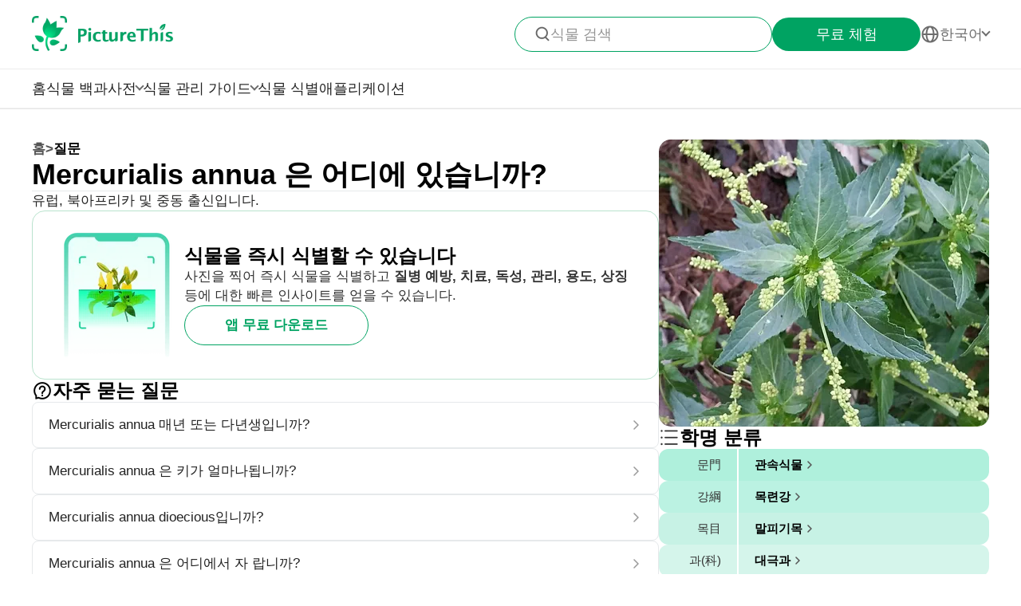

--- FILE ---
content_type: text/html
request_url: https://www.picturethisai.com/ko/ask/Mercurialis_annua-4.html
body_size: 6892
content:
<!DOCTYPE html>
<html lang="en">
<head>
    <meta charset="utf-8" />
    <meta name="viewport" content="width=device-width, initial-scale=1.0, maximum-scale=1.0, user-scalable=0">
    <style>
        html,body,div,span,applet,object,iframe,h1,h2,h3,h4,h5,h6,p,blockquote,pre,a,abbr,acronym,address,big,cite,code,del,dfn,em,img,ins,kbd,q,s,samp,small,strike,strong,sub,sup,tt,var,b,u,i,center,dl,dt,dd,ol,ul,li,fieldset,form,label,legend,table,caption,tbody,tfoot,thead,tr,th,td,article,aside,canvas,details,embed,figure,figcaption,footer,header,hgroup,menu,nav,output,ruby,section,summary,time,mark,audio,video{margin:0;padding:0;border:0;font-size:100%;vertical-align:baseline}article,aside,details,figcaption,figure,footer,header,hgroup,menu,nav,section{display:block}body{line-height:1}ol,ul{list-style:none}blockquote,q{quotes:none}blockquote:before,blockquote:after,q:before,q:after{content:'';content:none}table{border-collapse:collapse;border-spacing:0}
        * {
            -webkit-font-smoothing: antialiased;
            box-sizing: border-box;
        }
        html,
        body {
            margin: 0px;
            height: 100%;
        }
        html {
            -webkit-tap-highlight-color: rgba(0, 0, 0, 0);
            font-size: 10px;
            font-family: SFProText-Regular, Arial, helvetica;
            color: #666666;
        }

        @media all and (max-width: 980px) {
            html {
                font-size: calc(100vw * (10 / 375));
            }
        }
        a {
            text-decoration: none;
        }
        img[src=""], img:not([src]){
            opacity: 0;
        }

        html{
            font-family: SFProText-Regular,helvetica;
            color: #666666;
        }


    </style>
<link rel="stylesheet" type="text/css" href="/wiki-static/name/512882907d2fab511dc66597e5fb2302/css/default/header_v2.css">
<meta http-equiv="Content-Type" content="text/html; charset=UTF-8" />
<meta name="viewport" content="width=device-width, initial-scale=1.0, maximum-scale=1.0, user-scalable=0">
<meta http-equiv="X-UA-Compatible" content="ie=edge">
<link rel="icon" href="/favicon.ico">
        <link rel="stylesheet" type="text/css" href="/wiki-static/name/512882907d2fab511dc66597e5fb2302/css/generated/faq.css">



    <meta property="og:site_name" content="PictureThis">
    <meta property="og:url" content="https://www.picturethisai.com/ko/ask/Mercurialis_annua-4.html">
        <meta property="og:image" content="https://www.picturethisai.com/wiki-image/1080/201219084675842048.jpeg">
        <meta property="og:image:url" content="https://www.picturethisai.com/wiki-image/1080/201219084675842048.jpeg">
        <meta property="og:image:secure_url" content="https://www.picturethisai.com/wiki-image/1080/201219084675842048.jpeg">
        <meta property="og:title" content="Mercurialis annua 은 어디에 있습니까?">
        <meta property="og:description" content="유럽, 북아프리카 및 중동 출신입니다.">
        <title>Mercurialis annua 은 어디에 있습니까?</title>
        <meta name="description" content="유럽, 북아프리카 및 중동 출신입니다.">
        <meta name="keywords" content="">


    <link rel="canonical" href="https://www.picturethisai.com/ko/ask/Mercurialis_annua-4.html"/>
            <link rel="alternate" hreflang="en"
                  href="https://www.picturethisai.com/ask/Mercurialis_annua-4.html"/>
                <link rel="alternate" hreflang="tw"
                      href="https://www.picturethisai.com/zh-tw/ask/Mercurialis_annua-4.html"/>
            <link rel="alternate" hreflang="ja"
                  href="https://www.picturethisai.com/ja/ask/Mercurialis_annua-4.html"/>
            <link rel="alternate" hreflang="es"
                  href="https://www.picturethisai.com/es/ask/Mercurialis_annua-4.html"/>
            <link rel="alternate" hreflang="fr"
                  href="https://www.picturethisai.com/fr/ask/Mercurialis_annua-4.html"/>
            <link rel="alternate" hreflang="de"
                  href="https://www.picturethisai.com/de/ask/Mercurialis_annua-4.html"/>
            <link rel="alternate" hreflang="ru"
                  href="https://www.picturethisai.com/ru/ask/Mercurialis_annua-4.html"/>
            <link rel="alternate" hreflang="pt"
                  href="https://www.picturethisai.com/pt/ask/Mercurialis_annua-4.html"/>
            <link rel="alternate" hreflang="it"
                  href="https://www.picturethisai.com/it/ask/Mercurialis_annua-4.html"/>
            <link rel="alternate" hreflang="ko"
                  href="https://www.picturethisai.com/ko/ask/Mercurialis_annua-4.html"/>
            <link rel="alternate" hreflang="nl"
                  href="https://www.picturethisai.com/nl/ask/Mercurialis_annua-4.html"/>
            <link rel="alternate" hreflang="ar"
                  href="https://www.picturethisai.com/ar/ask/Mercurialis_annua-4.html"/>
            <link rel="alternate" hreflang="sv"
                  href="https://www.picturethisai.com/sv/ask/Mercurialis_annua-4.html"/>
            <link rel="alternate" hreflang="pl"
                  href="https://www.picturethisai.com/pl/ask/Mercurialis_annua-4.html"/>
    <link rel="alternate" hreflang="x-default" href="https://www.picturethisai.com/"/>
    <script type="application/ld+json">
        {"@context": "https://schema.org","@type": "FAQPage","mainEntity": [{"@type": "Question","name": "Mercurialis annua 은 어디에 있습니까?","acceptedAnswer": {"@type": "Answer","text": "유럽, 북아프리카 및 중동 출신입니다."}}]}
    </script>
</head>
<body>

<div class="mobile-header-wrap">
    <div class="mobile-header">
        <a href="/ko/">
            <img data-src="/wiki-static/name/512882907d2fab511dc66597e5fb2302/img/icon/prod_logo2.png" alt="PictureThis" class="mobile-header-logo" width="130" height="32">
        </a>
        <div class="mobile-btns">
            <div class="mobile-btn" onclick="jumpToDownload('tryforfree')">
                무료 체험
            </div>

            <img class="icon22" data-src="/wiki-static/name/512882907d2fab511dc66597e5fb2302/img/icon/icon_more@2x.png" alt="tab list" width="22" height="22"
                 onclick="displayRouter()">
        </div>
    </div>
    <div id="mobile_router" class="mobile-drop-list">
        <img data-src="/wiki-static/name/512882907d2fab511dc66597e5fb2302/img/icon/icon_close@2x.png" alt="PictureThis" class="mobile-drop-list-close icon24" width="24" height="24" onclick="displayRouter()">
        <div class="mobile-drop-list-item-wrap">
            <div class="mobile-drop-list-item">
                <a class="mobile-drop-list-item-text" href="/ko/">
                    홈
                </a>
            </div>
        </div>
        <div class="mobile-drop-list-item-wrap">
            <div id="mobile_wiki_nav" class="mobile-drop-list-item" onclick="displayMobileNavList('mobile_wiki_nav', 'mobile_wiki_nav_list')">
                <div class="mobile-drop-list-item-text">
                    식물 백과사전
                </div>
                <img data-src="/wiki-static/name/512882907d2fab511dc66597e5fb2302/img/icon/icon_allow.png" alt="arrow" class="icon20" width="20" height="20">
            </div>

            <div id="mobile_wiki_nav_list" class="mobile-drop-list-drop">

                <a class="mobile-drop-list-drop-item" href="/ko/wiki/toxic">
                    독성 식물
                </a>
                <a class="mobile-drop-list-drop-item" href="/ko/wiki/weed">
                    잡초
                </a>
                <a class="mobile-drop-list-drop-item" href="/ko/region">
                    지역별 식물
                </a>

                <a class="mobile-drop-list-drop-item" href="/ko/wiki">
                    <div class="mobile-drop-list-drop-item-see-all">
                        전체 보기
                    </div>
                    <img data-src="/wiki-static/name/512882907d2fab511dc66597e5fb2302/img/icon/icon_allow_right.png" alt="arrow" class="icon20" width="14" height="14">
                </a>
            </div>

        </div>
        <div class="mobile-drop-list-item-wrap">
            <div id="mobile_care_nav" class="mobile-drop-list-item mobile-drop-list-item-text-select" onclick="displayMobileNavList('mobile_care_nav', 'mobile_care_nav_list')">
                <div class="mobile-drop-list-item-text">
                    식물 관리 가이드
                </div>
                <img data-src="/wiki-static/name/512882907d2fab511dc66597e5fb2302/img/icon/icon_allow.png" alt="arrow" class="icon20" width="20" height="20">
            </div>
            <div id="mobile_care_nav_list" class="mobile-drop-list-drop">
                <a class="mobile-drop-list-drop-item" href="/ko/care/houseplants">
                    관엽 식물
                </a>
                <a class="mobile-drop-list-drop-item" href="/ko/care/gardenplants">
                    정원 식물
                </a>
                <a class="mobile-drop-list-drop-item" href="/ko/care/flower">
                    꽃
                </a>
                <a class="mobile-drop-list-drop-item" href="/ko/care/fruitsvegetables">
                    과일 & 채소
                </a>
                <a class="mobile-drop-list-drop-item" href="/ko/care">
                    <div class="mobile-drop-list-drop-item-see-all">
                        전체 보기
                    </div>
                    <img data-src="/wiki-static/name/512882907d2fab511dc66597e5fb2302/img/icon/icon_allow_right.png" alt="arrow" class="icon20" width="14" height="14">
                </a>
            </div>
        </div>
        <div class="mobile-drop-list-item-wrap">
            <a class="mobile-drop-list-item" href="/ko/identify">
                <div class="mobile-drop-list-item-text">

                    식물 식별
                </div>
            </a>
        </div>
        <div class="mobile-drop-list-item-wrap">
            <a class="mobile-drop-list-item" href="/ko/app">
                <div class="mobile-drop-list-item-text">
                    애플리케이션
                </div>
            </a>
        </div>

            <div class="mobile-drop-list-item-wrap">
                <div id="mobile_language_nav" class="mobile-drop-list-item" onclick="displayMobileNavList('mobile_language_nav', 'mobile_language_nav_list')">
                    <div class="mobile-drop-list-item-text">
                        한국어
                    </div>
                    <img data-src="/wiki-static/name/512882907d2fab511dc66597e5fb2302/img/icon/icon_allow.png" alt="arrow" class="icon20" width="20" height="20">
                </div>
                <div id="mobile_language_nav_list" class="mobile-drop-list-drop">
                                <div class="mobile-drop-list-drop-item" onclick="jumpToLanguage('en')">
                                    English
                                </div>
                                <div class="mobile-drop-list-drop-item" onclick="jumpToLanguage('zh-tw')">
                                    繁體中文
                                </div>
                                <div class="mobile-drop-list-drop-item" onclick="jumpToLanguage('ja')">
                                    日本語
                                </div>
                                <div class="mobile-drop-list-drop-item" onclick="jumpToLanguage('es')">
                                    Español
                                </div>
                                <div class="mobile-drop-list-drop-item" onclick="jumpToLanguage('fr')">
                                    Français
                                </div>
                                <div class="mobile-drop-list-drop-item" onclick="jumpToLanguage('de')">
                                    Deutsch
                                </div>
                                <div class="mobile-drop-list-drop-item" onclick="jumpToLanguage('ru')">
                                    Pусский
                                </div>
                                <div class="mobile-drop-list-drop-item" onclick="jumpToLanguage('pt')">
                                    Português
                                </div>
                                <div class="mobile-drop-list-drop-item" onclick="jumpToLanguage('it')">
                                    Italiano
                                </div>
                                <div class="mobile-drop-list-drop-item mobile-drop-list-drop-item-cur" onclick="jumpToLanguage('ko')">
                                    한국어
                                </div>
                                <div class="mobile-drop-list-drop-item" onclick="jumpToLanguage('nl')">
                                    Nederlands
                                </div>
                                <div class="mobile-drop-list-drop-item" onclick="jumpToLanguage('ar')">
                                    العربية
                                </div>
                                <div class="mobile-drop-list-drop-item" onclick="jumpToLanguage('sv')">
                                    Svenska
                                </div>
                                <div class="mobile-drop-list-drop-item" onclick="jumpToLanguage('pl')">
                                    Polskie
                                </div>
                </div>
            </div>
    </div>
</div>
<div class="header-wrap">
    <div class="header-wrap-top">
        <div id="top_content" class="header-wrap-top-main">
            <a href="/ko/">
                <img data-src="/wiki-static/name/512882907d2fab511dc66597e5fb2302/img/icon/prod_logo2.png" alt="PictureThis" class="header-wrap-top-main-prod-icon" width="177" height="44">
            </a>
            <div class="header-wrap-top-main-content">

                    <div class="header-wrap-top-main-content-search-wrap"  onclick="topSearch()">
                        <img data-src="/wiki-static/name/512882907d2fab511dc66597e5fb2302/img/icon/search.png" alt="Search" class="header-wrap-top-main-content-search-wrap-icon" width="20" height="20">
                        <div class="header-wrap-top-main-content-search-wrap-text">
                            식물 검색
                        </div>
                    </div>
                <div class="header-wrap-top-main-content-download-btn" onclick="jumpToDownload('tryforfree')">
                    무료 체험
                </div>
                    <div class="header-wrap-top-main-content-language-select" id="languages_btn">
                        <img data-src="/wiki-static/name/512882907d2fab511dc66597e5fb2302/img/icon/global2.png" alt="Global" class="icon24" width="72" height="72">
                        <div class="header-wrap-top-main-content-language-select-text">
                            한국어
                        </div>
                        <span class="drop-list-arrow-icon"></span>
                        <div id="language_nav" class="drop-list">
                                        <div class="drop-list-item"
                                             onclick="jumpToLanguage('en')">
                                            English
                                        </div>
                                        <div class="drop-list-item"
                                             onclick="jumpToLanguage('zh-tw')">
                                            繁體中文
                                        </div>
                                        <div class="drop-list-item"
                                             onclick="jumpToLanguage('ja')">
                                            日本語
                                        </div>
                                        <div class="drop-list-item"
                                             onclick="jumpToLanguage('es')">
                                            Español
                                        </div>
                                        <div class="drop-list-item"
                                             onclick="jumpToLanguage('fr')">
                                            Français
                                        </div>
                                        <div class="drop-list-item"
                                             onclick="jumpToLanguage('de')">
                                            Deutsch
                                        </div>
                                        <div class="drop-list-item"
                                             onclick="jumpToLanguage('ru')">
                                            Pусский
                                        </div>
                                        <div class="drop-list-item"
                                             onclick="jumpToLanguage('pt')">
                                            Português
                                        </div>
                                        <div class="drop-list-item"
                                             onclick="jumpToLanguage('it')">
                                            Italiano
                                        </div>
                                        <div class="drop-list-item drop-list-item-click"
                                             onclick="jumpToLanguage('ko')">
                                            한국어
                                        </div>
                                        <div class="drop-list-item"
                                             onclick="jumpToLanguage('nl')">
                                            Nederlands
                                        </div>
                                        <div class="drop-list-item"
                                             onclick="jumpToLanguage('ar')">
                                            العربية
                                        </div>
                                        <div class="drop-list-item"
                                             onclick="jumpToLanguage('sv')">
                                            Svenska
                                        </div>
                                        <div class="drop-list-item"
                                             onclick="jumpToLanguage('pl')">
                                            Polskie
                                        </div>
                        </div>
                    </div>
            </div>
        </div>
        <div id="top_search_wrap" class="top_nav_search">
            <img class="top_nav_search_icon" data-src="/wiki-static/name/512882907d2fab511dc66597e5fb2302/img/icon/icon_search@2x.png"
                 onclick="onSearch()">
            <div class="top_nav_search_warp">
                <input id="search" class="top_nav_search_input"
                       placeholder="검색"
                       oninput="searchInput(this)">
            </div>

            <img class="top_nav_search_icon" data-src="/wiki-static/name/512882907d2fab511dc66597e5fb2302/img/icon/icon_text_delete@3x.png"
                 onclick="topSearch()">
            <div id="searchList" class="search_result_list">
                <div id="searchListLoading">
                    <div class="search_loading_item">
                        <div class="search_loading_item_cover"></div>
                        <div class="search_loading_item_name">
                            <div class="search_loading_best_name"></div>
                            <div class="search_loading_la_name"></div>
                        </div>
                    </div>
                    <div class="search_loading_item">
                        <div class="search_loading_item_cover"></div>
                        <div class="search_loading_item_name">
                            <div class="search_loading_best_name"></div>
                            <div class="search_loading_la_name"></div>
                        </div>
                    </div>
                    <div class="search_loading_item">
                        <div class="search_loading_item_cover"></div>
                        <div class="search_loading_item_name">
                            <div class="search_loading_best_name"></div>
                            <div class="search_loading_la_name"></div>
                        </div>
                    </div>
                </div>
                <div id="searchListResult">

                </div>
            </div>
        </div>
    </div>

    <div class="header-wrap-navs">
        <div class="header-wrap-navs-item">
            <a class="header-wrap-navs-item-text" href="/ko/">
                홈
            </a>
        </div>
        <div id="wiki_category" class="header-wrap-navs-item content-category">
            <div class="header-wrap-navs-item-text">
                식물 백과사전
            </div>
            <span class="drop-list-arrow-icon"></span>
            <div id="wiki_category_nav" class="drop-list">

                <a class="drop-list-item" href="/ko/wiki/toxic">
                    독성 식물
                </a>
                <a class="drop-list-item" href="/ko/wiki/weed">
                    잡초
                </a>
                <a class="drop-list-item" href="/ko/region">
                    지역별 식물
                </a>

                <a class="see-all-btn"  href="/ko/wiki">
                    <div class="see-all-btn-text">
                        전체 보기
                    </div>
                    <img data-src="/wiki-static/name/512882907d2fab511dc66597e5fb2302/img/icon/icon_allow_right.png" alt="arrow" class="icon20" width="20" height="20">
                </a>
            </div>
        </div>
        <div id="care_category"  class="header-wrap-navs-item content-category">
            <div class="header-wrap-navs-item-text">
                식물 관리 가이드
            </div>
            <span class="drop-list-arrow-icon"></span>
            <div id="care_category_nav" class="drop-list">
                <a class="drop-list-item" href="/ko/care/houseplants">
                    관엽 식물
                </a>
                <a class="drop-list-item" href="/ko/care/gardenplants">

                    정원 식물
                </a>
                <a class="drop-list-item" href="/ko/care/flower">
                    꽃
                </a>
                <a class="drop-list-item" href="/ko/care/fruitsvegetables">
                    과일 & 채소
                </a>
                <a class="see-all-btn" href="/ko/care">
                    <div class="see-all-btn-text">
                        전체 보기
                    </div>
                    <img data-src="/wiki-static/name/512882907d2fab511dc66597e5fb2302/img/icon/icon_allow_right.png" alt="arrow" class="icon20" width="20" height="20">
                </a>
            </div>
        </div>
        <div class="header-wrap-navs-item">
            <a class="header-wrap-navs-item-text" href="/ko/identify">
                식물 식별
            </a>
        </div>
        <div class="header-wrap-navs-item">
            <a class="header-wrap-navs-item-text" href="/ko/app">
                애플리케이션
            </a>
        </div>
    </div>

</div>
<div id="top_mask" class="top-mask" onclick="topSearch()">

</div>

<div class="to-app-guide-popup">
    <div class="to-app-guide-popup-title">
        이 페이지는 앱에서 더 잘 보입니다
    </div>
    <div class="to-app-guide-popup-links">
        <div id="pt_app_guide" class="to-app-guide-popup-link" onclick="openPictureThisApp()">
            <img data-src="/wiki-static/name/512882907d2fab511dc66597e5fb2302/img/default_v2/pt_icon.png" alt="picturethis icon"
                 class="to-app-guide-popup-icon" width="46px" height="46px">
            <div class="to-app-guide-popup-text">
                PictureThis
            </div>
            <div class="to-app-guide-popup-btn">
                앱 사용
            </div>
        </div>
        <div id="browser_continue" class="to-app-guide-popup-link" onclick="continueBrowser()">
            <img data-src="/wiki-static/name/512882907d2fab511dc66597e5fb2302/img/default_v2/icon_browser@3x.png" alt="picturethis icon"
                 class="to-app-guide-popup-icon" width="46px" height="46px">
            <div class="to-app-guide-popup-text">
                브라우저
            </div>
            <div class="to-app-guide-popup-btn">
                계속하기
            </div>
        </div>
    </div>

</div>

<div class="ab-to-app-guide-popup">
    <div class="ab-to-app-guide-popup-content">
        <img data-src="/wiki-static/name/512882907d2fab511dc66597e5fb2302/img/default_v2/pt_icon.png" alt="picturethis icon"
             class="ab-to-app-guide-popup-content-icon" width="40px" height="40px">
        <div class="ab-to-app-guide-popup-content-title">
            식물을 즉시 식별할 수 있습니다
        </div>
        <div class="ab-to-app-guide-popup-content-text">
            사진을 찍어 즉시 식물을 식별하고 <b>질병 예방, 치료, 독성, 관리, 용도, 상징</b> 등에 대한 빠른 인사이트를 얻을 수 있습니다.
        </div>
    </div>
    <div class="ab-to-app-guide-popup-btns">
        <div class="ab-to-app-guide-popup-download-btn" onclick="openPictureThisApp()">
            앱 무료 다운로드
        </div>
        <div class="ab-to-app-guide-popup-download-btn2" onclick="continueBrowser()">
            계속 읽기
        </div>
    </div>
</div><div id="app"></div>
<script>
    window.MODULE = 'ask';
    window.languageCode = 'ko';
    window.lang = 'KOR';
    window.detail = "{\"curIndex\":\"4\",\"mainImage\":{\"copyright\":{\"width\":1080,\"height\":1080,\"copyrightType\":\"UserUpload_PS\",\"referral\":\"\",\"authorLink\":\"\",\"author\":\"\",\"licenseLink\":\"\",\"license\":\"\"},\"imageUrl\":\"/wiki-image/1080/201219084675842048.jpeg\"},\"displayName\":\"Mercurialis annua\",\"topic\":{\"curFaq\":{\"key\":\"Mercurialis annua 은 어디에 있습니까?\",\"values\":[\"유럽, 북아프리카 및 중동 출신입니다.\"]},\"title\":\"자주 묻는 질문\",\"faqs\":[{\"key\":\"Mercurialis annua 매년 또는 다년생입니까?\",\"values\":[\"Mercurialis annua 은 연간 허브입니다.\"],\"link\":\"/ko/ask/Mercurialis_annua-0.html\"},{\"key\":\"Mercurialis annua 은 키가 얼마나됩니까?\",\"values\":[\"10 ~ 70cm\"],\"link\":\"/ko/ask/Mercurialis_annua-2.html\"},{\"key\":\"Mercurialis annua dioecious입니까?\",\"values\":[\"Mercurialis annua 은 대부분 이성적입니다.\"],\"link\":\"/ko/ask/Mercurialis_annua-3.html\"},{\"key\":\"Mercurialis annua 은 어디에서 자 랍니까?\",\"values\":[\"Mercurialis annua 은 교란 된 지역을 포함하여 다양한 유형의 열린 서식지에서 자랍니다.\"],\"link\":\"/ko/ask/Mercurialis_annua-6.html\"}],\"faqList\":[]},\"articles\":{},\"children\":{\"title\":\" <span>산쪽풀속<\/span> 관련 종\",\"name\":\"WEBSITE_SPECIES_OF_NAME\",\"list\":[{\"displayName\":\"Mercurialis annua\",\"link\":\"/ko/wiki/Mercurialis_annua.html\"},{\"displayName\":\"산쪽풀\",\"link\":\"/ko/wiki/Mercurialis_leiocarpa.html\"},{\"displayName\":\"산쪽풀\",\"link\":\"/ko/wiki/Mercurialis_perennis.html\"},{\"displayName\":\"Mercurialis tomentosa\",\"link\":\"/ko/wiki/Mercurialis_tomentosa.html\"}]},\"taxonomyList\":[{\"type\":\"Phylum\",\"name\":\"관속식물\",\"nameDisplayType\":\"문門\",\"link\":\"/ko/wiki/Tracheophyta.html\"},{\"type\":\"Class\",\"name\":\"목련강\",\"nameDisplayType\":\"강綱\",\"link\":\"/ko/wiki/Magnoliopsida.html\"},{\"type\":\"Order\",\"name\":\"말피기목\",\"nameDisplayType\":\"목目\",\"link\":\"/ko/wiki/Malpighiales.html\"},{\"type\":\"Family\",\"name\":\"대극과\",\"nameDisplayType\":\"과(科)\",\"link\":\"/ko/wiki/Euphorbiaceae.html\"},{\"type\":\"Genus\",\"name\":\"산쪽풀속\",\"nameDisplayType\":\"속(屬)\",\"link\":\"/ko/wiki/Mercurialis.html\"},{\"type\":\"Species\",\"name\":\"Mercurialis annua\",\"nameDisplayType\":\"종\",\"link\":\"/ko/wiki/Mercurialis_annua.html\"}],\"downloadConfig\":{\"key\":\"instantlyidentify\",\"icon\":\"Instantly_identify.png\",\"title\":\"식물을 즉시 식별할 수 있습니다\",\"text\":\"사진을 찍어 즉시 식물을 식별하고 <b>질병 예방, 치료, 독성, 관리, 용도, 상징<\/b> 등에 대한 빠른 인사이트를 얻을 수 있습니다.\",\"btnText\":\"앱 무료 다운로드\"}}";
    window.translations = "{\"Home\":\"홈\",\"footerAppintroText\":\"PictureThis offers a powerful plant identifier to identify flowers, leaves, trees, herbs, and more in seconds! You’ll also develop your green thumb, get personalized gardening tips, and become a gardening expert!\",\"privacypolicy\":\"쿠키를 허용해 주세요\",\"privacyText1\":\"당사는 웹사이트가 제대로 작동하는 데 필요한 쿠키를 사용합니다.\\\\n귀하의 방문을 개선 및 개인화하고 광고를 맞춤화하며 웹사이트 트래픽을 분석하기 위해 다른 쿠키를 사용하고자 하지만 귀하가 수락하는 경우에만 가능합니다. 자세한 내용은 \\\"쿠키 설정\\\"을 참조하거나 당사의 개인정보 보호정책을 읽어보십시오.\",\"privacyText2\":\"쿠키 설정\",\"privacypolicyaccept\":\"모든 쿠키 허용\",\"privacypolicymanage\":\"쿠키 관리\",\"pagelooksbetterinapp\":\"이 페이지는 앱에서 더 잘 보입니다\",\"open\":\"열다\",\"websitefooter_joincommunity_title\":\"커뮤니티 가입\",\"HeadAppintroText1\":\"카테고리\",\"HeadAppintroText2\":\"식물 백과사전\",\"HeadAppintroText3\":\"식물 관리 가이드\",\"carepositioningnavigation_about_text\":\"소개\",\"premium_priceskuagreement_text_bd1\":\"이용 약관\",\"premium_priceskuagreement_text_bd2\":\"Privacy Policy\",\"webh5_privacypolicy_text_cookiessetting\":\"쿠키 설정\",\"carepositioningnavigation_faq_text\":\"FAQ\",\"webarticle_continue_title_text\":\"앱에서 계속 읽어보세요 - 더 편합니다\",\"webarticle_continue_subtitle1_text\":\"400,000개 이상의 식물 데이터베이스\",\"webarticle_continue_subtitleand_text\":\"및\",\"webarticle_continue_subtitle2_text\":\"간편한 무제한 가이드...\",\"webpremium_title_text\":\"식물 키우기에 최대의 가이드\",\"webpremium_subtitle_text\":\"더 좋은 방법으로 식별하고, 키우고, 보살피세요!\",\"subscription_text_text1\":\"17,000가지 국내종 + 400,000가지 국외종 연구\",\"subscription_text_text2\":\"5년간의 연구\",\"subscription_text_text3\":\"식물학 및 원예 분야의 80명 이상의 학자\",\"DOWNLOAD_DESCRIPTION\":\"내 주머니 속 식물학자\",\"DOWNLOAD_QR_DESCRIPTION\":\"QR 코드를 스캔하여 다운로드하세요\",\"webdownload_QRcode_text\":\"휴대폰 카메라로 QR 코드를 스캔하여 앱을 다운로드하세요\",\"downloadapp_btndownload_text\":\"앱 무료 다운로드\",\"downloadapp_allplantcaretypes_title\":\"%s 가이드로 풍성한 정원을 가꾸세요\",\"downloadapp_caretipsandtricks_text\":\"급수, 빛, 먹이 등에 대한 가이드를 통해 식물을 행복하고 건강하게 키우세요!\",\"feedbackwebsite_feedback_title\":\"피드백\",\"feedbackwebsite_ilike_text\":\"콘텐츠가 마음에 듦\",\"feedbackwebsite_idislike_text\":\"콘텐츠가 마음에 안듦\",\"feedbackwebsite_contenterror_text\":\"콘텐츠 오류\",\"feedbackwebsite_poorcontent_text\":\"잘못된 콘텐츠, 오류 등\",\"feedbackwebsite_suggestions_text\":\"제안\",\"feedbackwebsite_elsecanimprove_text\":\"이 섹션을 개선할 수 있는 다른 방법을 알려주세요.\",\"feedbackh5_suggestions_text\":\"개선할 수 있도록 도와주세요\",\"feedbackwebsite_submit_text\":\"제출\",\"feedbackh5_inputtips_text\":\"문제를 설명해 주세요\",\"feedback_thanksforshare_text\":\"피드백을 공유해 주셔서 감사합니다!\",\"learnMore\":\"더 알아보기\",\"encyclopediabyregion_instantlyidentify_title\":\"식물을 즉시 식별할 수 있습니다\",\"downloadapp_caredisease_title\":\"식물 질병 자동 진단 & 예방\",\"encyclopediabyregion_fulltipsandticks_title\":\"식물에 대한 전체 관리 팁과 요령을 얻으세요\",\"encyclopediabyregion_toxicaroundyou_title\":\"주변 독성 식물을 식별하세요\",\"encyclopediabyregion_reasontochoose_title\":\"%s을(를) 선택해야 하는 4가지 흥미로운 이유 알아보기\",\"wiki_appdownloadbotanist_text\":\"주머니 속 식물학자\",\"encyclopediaask_fulltipsandticks_text\":\"사진을 찍어 즉시 식물을 식별하고 질병 예방, 치료, 독성, 관리, 용도, 상징 등에 대한 빠른 인사이트를 얻을 수 있습니다.\",\"care_subhowtocarefor_title\":\"%1$s, %2$s라고도 함\",\"readmore\":\"더 읽어보기\",\"care_downloadcardbtn_text\":\"PictureThis를 무료로 다운로드하세요\",\"plantidentify_downloadappbottomfreetrial_text\":\"7일 무료 체험\",\"encyclopediaask_fulltipsandticks_text_bd\":\"질병 예방, 치료, 독성, 관리, 용도, 상징\",\"question_learnmoreabout_title\":\"에 대해 자세히 알아보기\",\"encyclopediabyregion_travelbeauty_title\":\"여행 중에 PictureThis로 자연의 아름다움을 발견해보세요!\",\"encyclopediabyregion_travelbeauty_text\":\"여행지의 현지 식물을 확인하고 알아보세요.\",\"WEBSITE_TAXONOMY\":\"학명 분류\",\"care_faqmorequesabouttab_text\":\"Mercurialis annua에 대한 추가 질문\",\"Question\":\"질문\"}";
    window.fields = "{}";
    window.staticUrl = "/wiki-static/name/512882907d2fab511dc66597e5fb2302/";
</script>

<script>
    var languageCode = 'ko';
    var externalLanguageCode = '11';
    var plantUid = 'oeskdu86';
    var defaultLanguageCode = 'KOR';
</script>

<script src="/wiki-static/name/512882907d2fab511dc66597e5fb2302/js/default/jquery.js"></script>
<script src="/wiki-static/name/512882907d2fab511dc66597e5fb2302/js/default/tracking.js"></script>
<script src="/wiki-static/name/512882907d2fab511dc66597e5fb2302/js/default/common_load.js"></script>
<script src="/wiki-static/name/512882907d2fab511dc66597e5fb2302/js/default/react.js"></script>
    <script src="/wiki-static/name/512882907d2fab511dc66597e5fb2302/js/generated/faq.js"></script>
</body>
</html>


--- FILE ---
content_type: text/css
request_url: https://www.picturethisai.com/wiki-static/name/512882907d2fab511dc66597e5fb2302/css/default/header_v2.css
body_size: 2545
content:
*{--theme-color:#1bb38d;--theme-color2:#00a362;--top-shadow:0 .5rem 2.2rem 0 rgba(204,217,213,0.2);--name-card-bg:#f3fbf9;--border-left:#5bc59b;--species-learn-more-btn:linear-gradient(270deg,#3ecca8 0,#32a689 98%);--foot-bg:#edfaf7;--foot-btn-bg:linear-gradient(270deg,#3ecca8 0,#32a689 98%);--foot-btn-shadow:0 5px 13px 0 rgba(58,192,180,0.3);--privacy-footer-shadow:0 -0.3rem .7rem 0 rgba(204,217,213,0.2);--title-family:SFProText-Medium,helvetica;--title-color:#333}.icon20{width:20px;height:20px}.icon18{width:18px;height:18px}.icon24{width:24px;height:24px}.icon28{width:28px;height:28px}.icon26{width:26px;height:26px}.icon22{width:22px;height:22px}.icon14{width:14px;height:14px}.icon25{width:25px;height:25px}.icon32{width:32px;height:32px}.header-wrap{display:flex;flex-direction:column;width:100%;align-items:center;position:fixed;top:0;left:0;z-index:998;background:#fff;border-bottom:1.5px solid rgba(0,0,0,0.10)}.header-wrap-top{width:100%;border-bottom:1px solid rgba(0,0,0,0.08);padding:20px 0;display:flex;justify-content:center}.header-wrap-top-main{width:1200px;display:flex;align-items:center;justify-content:space-between}.header-wrap-top-main-prod-icon{width:177px;height:44px}.header-wrap-top-main-content{display:flex;gap:30px;align-items:center}.header-wrap-top-main-content-search-wrap{display:flex;align-items:center;gap:6px;border-radius:40px;border:1px solid #00a362;background:#FFF;padding:10px 24px;min-width:323px;cursor:pointer}.header-wrap-top-main-content-search-wrap-icon{width:20px;height:20px}.header-wrap-top-main-content-search-wrap-text{color:#949494;font-size:18px;font-weight:400;line-height:22px}.header-wrap-top-main-content-split-line{width:2px;height:19px;border-radius:2px;background:#d7e2df}.header-wrap-top-main-content-download-btn{border-radius:40px;background:#00a362;padding:10px 24px;color:#FFF;font-size:18px;font-weight:500;line-height:22px;min-width:186px;text-align:center;cursor:pointer}.header-wrap-top-main-content-language-select{display:flex;align-items:center;gap:6px;cursor:pointer;position:relative}.header-wrap-top-main-content-language-select-text{color:#6c6c6c;font-size:18px;font-weight:500;line-height:22px}.header-wrap-top-main-content-language-select{color:var(--theme-color)}.header-wrap-top-main-content-language-select .header-wrap-top-main-content-language-select-icon{transform:rotate(180deg)}.drop-list{top:22px;position:absolute;box-sizing:border-box;font-size:16px;background-color:#fff;color:rgba(0,0,0,.85);box-shadow:0 10px 43px rgba(0,0,0,0.1);font-weight:normal;display:none;outline:unset;z-index:10;border-radius:12px;padding:10px 20px}.drop-list-arrow-icon{width:8px;height:8px;border-left:2px solid #6c6c6c;border-top:2px solid #6c6c6c;transform:rotate(225deg);margin-top:-6px}.list-btn-wrap-hover .drop-list-arrow-icon{border-left:2px solid var(--theme-color);border-top:2px solid var(--theme-color);transform:rotate(45deg);margin-top:6px}.list-btn-wrap-hover .header-wrap-top-main-content-language-select-text,.list-btn-wrap-hover .header-wrap-navs-item-text{color:var(--theme-color)!important}.drop-list-item{box-sizing:border-box;padding:12px 0;text-align:left;cursor:pointer;border-radius:2px;display:block;color:#000}.see-all-btn{display:flex;align-items:center;gap:2px;cursor:pointer;padding:12px 0}.see-all-btn-text{color:var(--theme-color);font-size:18px;font-weight:500;line-height:22px}.drop-list-item:hover{color:var(--theme-color)}.drop-list-item-click{color:var(--theme-color)}.content-category{cursor:pointer}.content-category .drop-list-item{white-space:nowrap;word-break:keep-all}.content-category .drop-list{top:22px}.header-wrap-top-main-content-language-select-icon-2{width:16px;height:16px}.header-wrap-navs{padding:12px 0;width:1200px;display:flex;gap:60px}.header-wrap-navs-item{display:flex;gap:4px;align-items:center;position:relative}.header-wrap-navs-item-text{color:#222;font-size:18px;line-height:24px}.header-wrap-navs-item-text:hover{color:var(--theme-color)}.top_nav_search{width:30rem;position:relative;box-sizing:border-box;align-items:center;display:none;height:4.3rem}.top_nav_search_icon{width:2.3rem;height:2.3rem;cursor:pointer}.top-mask{display:none;width:100vw;height:calc(100vh - 7.3rem);opacity:.4;position:fixed;top:7.3rem;background:#999;z-index:997}#search_clear{display:none}.top_nav_search_warp{flex:1;margin:0 1.6rem}.top_nav_search_input{border:0;font-size:2rem;font-weight:500;width:100%;color:#333;margin:0 auto;border-bottom:1px solid #e3e3e3;padding:0 .8rem 1rem .8rem}.top_nav_search_input::-webkit-input-placeholder{color:#333}.top_nav_search_input::-moz-placeholder{color:#333}.top_nav_search_input:-ms-input-placeholder{color:#333}.top_nav_search_input:focus{outline:0}.search_result_list{top:5.6rem;position:absolute;background:#fff;border-radius:1.4rem;box-shadow:0 .5rem 2.2rem 0 rgba(184,204,199,0.25);padding:2rem;box-sizing:border-box;left:0;width:100%;display:none;z-index:8}.search_result_item{display:flex;align-items:center;margin-top:1.5rem;cursor:pointer}.search_result_list .search_result_item:first-child{margin-top:0}.search_result_item_cover{width:4.2rem;height:4.2rem;object-fit:cover;border-radius:.8rem}.search_result_item_name{margin-left:1rem;flex:1}.search_result_best_name{font-size:1.4rem;font-weight:500}.search_result_best_name span{color:var(--theme-color)}.search_result_la_name{font-style:italic;font-size:1.4rem;color:#999;margin-top:.4rem}.mobile_search{padding:7.2rem 1.6rem 0 1.6rem;width:100%;box-sizing:border-box;display:none;align-items:center}.search_loading_item{display:flex;align-items:center;margin-top:1.5rem}.search_loading_item:first-child{margin-top:0}.search_loading_item_cover{width:4.2rem;height:4.2rem;border-radius:.8rem;background:#f0f5f4}.search_loading_item_name{flex:1;margin-left:1rem}.search_loading_best_name{width:8.8rem;height:1.2rem;background:#f0f5f4;border-radius:.6rem}.search_loading_la_name{width:15.8rem;height:1.2rem;background:#f0f5f4;border-radius:.6rem;margin-top:1rem}.mobile-header-wrap{display:none;flex-direction:column;position:fixed;width:100%;left:0;top:0;background:#fff;z-index:999}.mobile-header{display:flex;justify-content:space-between;align-items:center;padding:14px 12px;width:100%;box-sizing:border-box;border-bottom:1px solid #edf2f1}.mobile-header-logo{width:130px;height:32px}.mobile-btns{display:flex;gap:12px;align-items:center}.mobile-btn{display:flex;align-items:center;justify-content:center;text-align:center;border-radius:40px;background:#00a362;padding:4px 20px;color:#FFF;font-size:15px;font-weight:700;line-height:18px;min-height:38px;max-width:140px;box-sizing:border-box}.mobile-drop-list{height:calc(100vh - 62px);display:flex;flex-direction:column;padding:44px 24px 80px 24px;width:100%;box-sizing:border-box;position:relative;overflow-y:scroll;display:none;z-index:1004}.mobile-drop-list::-webkit-scrollbar{display:none}.mobile-drop-list-close{position:fixed;right:24px;top:72px}.mobile-drop-list-item-wrap{display:flex;flex-direction:column;border-bottom:1px solid #edf2f1}.mobile-drop-list-item{display:flex;align-items:center;padding:16px 0}.mobile-drop-list-item-text{flex:1;color:#1a1a1a;font-size:18px;font-weight:700}.mobile-drop-list-item-text-select .icon20{transform:rotate(180deg)}.mobile-drop-list-drop{display:none;flex-direction:column;gap:16px;padding:0 0 16px 0}#mobile_care_nav_list{display:flex}.mobile-drop-list-drop-item{display:flex;align-items:center;gap:2px;color:#000;font-size:14px;font-weight:500;line-height:20px}.mobile-drop-list-drop-item-cur{color:var(--theme-color)}.mobile-drop-list-drop-item-see-all{font-size:14px;font-weight:500;line-height:20px;color:#00a362}@media(max-width:980px){.header-wrap{display:none}.mobile-header-wrap{display:flex}}.to-app-guide-popup{position:fixed;z-index:1005;left:0;bottom:0;border-radius:2rem 2rem 0 0;background:white;width:100%;box-sizing:border-box;box-shadow:0 -1px 10px rgba(0,0,0,0.25);padding:1.6rem 1.6rem 3.2rem 1.6rem;display:none}.to-app-guide-popup-title{font-weight:700;font-size:1.6rem;line-height:2.2rem;color:#333;text-align:center}.to-app-guide-popup-links{margin-top:1.3rem}.to-app-guide-popup-link{display:flex;align-items:center}.to-app-guide-popup-icon{width:4.6rem;height:4.6rem}.to-app-guide-popup-text{flex:1;margin:0 1rem;font-weight:600;font-size:1.4rem;line-height:1.8rem;color:#000}.to-app-guide-popup-btn{width:10.8rem;height:3.6rem;display:flex;align-items:center;justify-content:center;background:var(--foot-btn-bg);border-radius:1.8rem;font-weight:500;font-size:1.4rem;line-height:1.8rem;color:#fff}.to-app-guide-popup-link+.to-app-guide-popup-link{margin-top:1.6rem}.to-app-guide-popup-link+.to-app-guide-popup-link .to-app-guide-popup-btn{background:#ebecee;color:#000}.ab-to-app-guide-popup{position:fixed;z-index:1005;left:0;bottom:0;border-radius:18px 18px 0 0;background:white;width:100%;box-sizing:border-box;box-shadow:0 -1px 10px rgba(0,0,0,0.25);padding:20px 16px 36px 16px;display:none;flex-direction:column;gap:16px}.ab-to-app-guide-popup-content{display:flex;flex-direction:column;align-items:center;gap:8px}.ab-to-app-guide-popup-content-icon{width:40px;height:40px}.ab-to-app-guide-popup-content-title{color:#000;text-align:center;font-size:17px;font-weight:700;line-height:24px}.ab-to-app-guide-popup-content-text{color:#222;text-align:center;font-size:15px;font-weight:500;line-height:22px}.ab-to-app-guide-popup-btns{display:flex;flex-direction:column;align-items:center;gap:14px}.ab-to-app-guide-popup-download-btn{width:100%;padding:12px 0;text-align:center;display:flex;justify-content:center;align-items:center;color:#FFF;font-size:17px;font-weight:700;line-height:24px;border-radius:40px;background:#00a362}.ab-to-app-guide-popup-download-btn2{color:#00a362;font-size:17px;font-weight:700;line-height:24px}.foot-fix{display:none}.iframe_foot{border:0;width:calc(100vw - 2rem);height:40rem;margin-bottom:-1rem}.bottom-download-wrap{display:flex;align-items:center;border-radius:1.2rem 1.2rem 0 0;box-shadow:0 -1px 10px rgba(0,0,0,0.25);padding:1.6rem;box-sizing:border-box;background:var(--foot-bg);display:none}.bottom-download-wrap-text{font-size:1.4rem;line-height:1.8rem;color:#333;font-weight:700;flex:1}.bottom-download-wrap-btn{background-image:var(--foot-btn-bg);box-shadow:var(--foot-btn-shadow);border-radius:1.8rem;text-align:center;padding:.9rem 2.5rem;font-size:15px;color:#fff;font-weight:500;text-decoration:none;margin-left:1rem}@media(max-width:980px){.iframe_foot{height:58rem;width:100vw}.foot-fix{position:fixed;bottom:-1px;width:100%;z-index:1003;display:block}.foot-fix>.download-wrap{display:flex;padding:1.6rem;box-sizing:border-box;justify-content:space-between;align-items:center;background:var(--foot-bg)}.foot-download{height:4.3rem}.foot-btn{background-image:var(--foot-btn-bg);box-shadow:var(--foot-btn-shadow);border-radius:1.8rem;text-align:center;padding:.9rem 1.8rem;font-size:15px;color:#fff;font-weight:500;text-decoration:none}.test-bottom-download-wrap{display:flex;align-items:center;border-radius:12px 12px 0 0;border:0;background:#edfaf7;box-shadow:0 -1px 10px 0 rgba(0,0,0,0.25);gap:22px;padding:16px 12px 24px 12px}.test-bottom-download-wrap-left{display:flex;align-items:center;gap:10px;flex:1}.test-bottom-download-wrap-left-icon{width:40px;height:40px}.test-bottom-download-wrap-left-content{display:flex;gap:6px;flex-direction:column;flex:1}.test-bottom-download-wrap-left-content-icon{width:90px;height:18px;object-fit:cover}.test-bottom-download-wrap-left-content-text{color:#333;font-size:14px;font-weight:500;letter-spacing:0;line-height:18px}.test-bottom-download-wrap-left-content-text span{font-weight:700}.test-bottom-download-wrap-btn{background:linear-gradient(180deg,#3ecca8 0,#32a689 100%);border-radius:18px;box-shadow:0 5px 13px rgba(58,192,180,.2980392157);padding:9px 18px;color:#fff;font-family:"SF Pro Text-Medium",Helvetica;font-size:14px;font-weight:500;letter-spacing:0;line-height:18px;flex-shrink:0}}